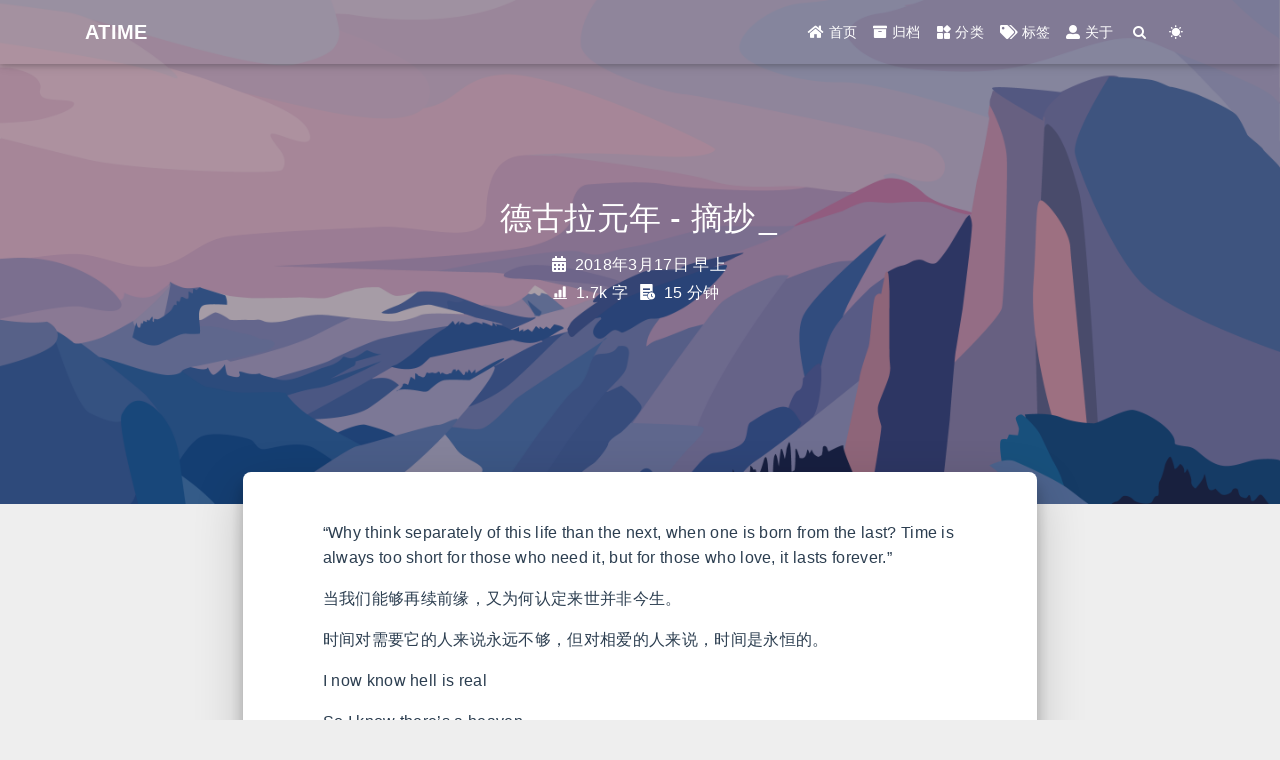

--- FILE ---
content_type: text/html; charset=utf-8
request_url: https://atime.cc/2018/03/17/%E5%BE%B7%E5%8F%A4%E6%8B%89%E5%85%83%E5%B9%B4-%E6%91%98%E6%8A%84/
body_size: 7281
content:


<!DOCTYPE html>
<html lang="zh-CN" data-default-color-scheme=auto>



<head>
  <meta charset="UTF-8">
  <link rel="apple-touch-icon" sizes="76x76" href="/img/fluid.png">
  <link rel="icon" href="/img/fluid.png">
  <meta name="viewport" content="width=device-width, initial-scale=1.0, maximum-scale=5.0, shrink-to-fit=no">
  <meta http-equiv="x-ua-compatible" content="ie=edge">
  
  <meta name="theme-color" content="#2f4154">
  <meta name="author" content="ATIME">
  <meta name="keywords" content="">
  
    <meta name="description" content="“Why think separately of this life than the next, when one is born from the last? Time is always too short for those who need it, but for those who love, it lasts forever.” 当我们能够再续前缘，又为何认定来世并非今生。 时间对需">
  
  
  
  <title>德古拉元年 - 摘抄 - ATIME，专注创造奇迹</title>

  <link  rel="stylesheet" href="https://lib.baomitu.com/twitter-bootstrap/4.6.1/css/bootstrap.min.css" />



  <link  rel="stylesheet" href="https://lib.baomitu.com/github-markdown-css/4.0.0/github-markdown.min.css" />

  <link  rel="stylesheet" href="https://lib.baomitu.com/hint.css/2.7.0/hint.min.css" />

  <link  rel="stylesheet" href="https://lib.baomitu.com/fancybox/3.5.7/jquery.fancybox.min.css" />



<!-- 主题依赖的图标库，不要自行修改 -->
<!-- Do not modify the link that theme dependent icons -->

<link rel="stylesheet" href="//at.alicdn.com/t/font_1749284_hj8rtnfg7um.css">



<link rel="stylesheet" href="//at.alicdn.com/t/font_1736178_lbnruvf0jn.css">


<link  rel="stylesheet" href="/css/main.css" />


  <link id="highlight-css" rel="stylesheet" href="/css/highlight.css" />
  
    <link id="highlight-css-dark" rel="stylesheet" href="/css/highlight-dark.css" />
  




  <script id="fluid-configs">
    var Fluid = window.Fluid || {};
    Fluid.ctx = Object.assign({}, Fluid.ctx)
    var CONFIG = {"hostname":"atime.cc","root":"/","version":"1.9.5","typing":{"enable":true,"typeSpeed":75,"cursorChar":"_","loop":false,"scope":[]},"anchorjs":{"enable":true,"element":"h1,h2,h3,h4,h5,h6","placement":"left","visible":"hover","icon":""},"progressbar":{"enable":true,"height_px":3,"color":"#29d","options":{"showSpinner":false,"trickleSpeed":100}},"code_language":{"enable":true,"default":"TEXT"},"copy_btn":true,"image_caption":{"enable":true},"image_zoom":{"enable":true,"img_url_replace":["",""]},"toc":{"enable":true,"placement":"right","headingSelector":"h1,h2,h3,h4,h5,h6","collapseDepth":0},"lazyload":{"enable":false,"loading_img":"/img/loading.gif","onlypost":false,"offset_factor":10},"web_analytics":{"enable":false,"follow_dnt":true,"baidu":null,"google":{"measurement_id":null},"tencent":{"sid":null,"cid":null},"woyaola":null,"cnzz":null,"leancloud":{"app_id":null,"app_key":null,"server_url":null,"path":"window.location.pathname","ignore_local":false}},"search_path":"/local-search.xml","include_content_in_search":true};

    if (CONFIG.web_analytics.follow_dnt) {
      var dntVal = navigator.doNotTrack || window.doNotTrack || navigator.msDoNotTrack;
      Fluid.ctx.dnt = dntVal && (dntVal.startsWith('1') || dntVal.startsWith('yes') || dntVal.startsWith('on'));
    }
  </script>
  <script  src="/js/utils.js" ></script>
  <script  src="/js/color-schema.js" ></script>
  


  
<meta name="generator" content="Hexo 6.3.0"></head>


<body>
  

  <header>
    

<div class="header-inner" style="height: 70vh;">
  <nav id="navbar" class="navbar fixed-top  navbar-expand-lg navbar-dark scrolling-navbar">
  <div class="container">
    <a class="navbar-brand" href="/">
      <strong>ATIME</strong>
    </a>

    <button id="navbar-toggler-btn" class="navbar-toggler" type="button" data-toggle="collapse"
            data-target="#navbarSupportedContent"
            aria-controls="navbarSupportedContent" aria-expanded="false" aria-label="Toggle navigation">
      <div class="animated-icon"><span></span><span></span><span></span></div>
    </button>

    <!-- Collapsible content -->
    <div class="collapse navbar-collapse" id="navbarSupportedContent">
      <ul class="navbar-nav ml-auto text-center">
        
          
          
          
          
            <li class="nav-item">
              <a class="nav-link" href="/" target="_self">
                <i class="iconfont icon-home-fill"></i>
                <span>首页</span>
              </a>
            </li>
          
        
          
          
          
          
            <li class="nav-item">
              <a class="nav-link" href="/archives/" target="_self">
                <i class="iconfont icon-archive-fill"></i>
                <span>归档</span>
              </a>
            </li>
          
        
          
          
          
          
            <li class="nav-item">
              <a class="nav-link" href="/categories/" target="_self">
                <i class="iconfont icon-category-fill"></i>
                <span>分类</span>
              </a>
            </li>
          
        
          
          
          
          
            <li class="nav-item">
              <a class="nav-link" href="/tags/" target="_self">
                <i class="iconfont icon-tags-fill"></i>
                <span>标签</span>
              </a>
            </li>
          
        
          
          
          
          
            <li class="nav-item">
              <a class="nav-link" href="/about/" target="_self">
                <i class="iconfont icon-user-fill"></i>
                <span>关于</span>
              </a>
            </li>
          
        
        
          <li class="nav-item" id="search-btn">
            <a class="nav-link" target="_self" href="javascript:;" data-toggle="modal" data-target="#modalSearch" aria-label="Search">
              <i class="iconfont icon-search"></i>
            </a>
          </li>
          
        
        
          <li class="nav-item" id="color-toggle-btn">
            <a class="nav-link" target="_self" href="javascript:;" aria-label="Color Toggle">
              <i class="iconfont icon-dark" id="color-toggle-icon"></i>
            </a>
          </li>
        
      </ul>
    </div>
  </div>
</nav>

  

<div id="banner" class="banner" parallax=true
     style="background: url('/img/default.png') no-repeat center center; background-size: cover;">
  <div class="full-bg-img">
    <div class="mask flex-center" style="background-color: rgba(0, 0, 0, 0.3)">
      <div class="banner-text text-center fade-in-up">
        <div class="h2">
          
            <span id="subtitle" data-typed-text="德古拉元年 - 摘抄"></span>
          
        </div>

        
          
  <div class="mt-3">
    
    
      <span class="post-meta">
        <i class="iconfont icon-date-fill" aria-hidden="true"></i>
        <time datetime="2018-03-17 08:00" pubdate>
          2018年3月17日 早上
        </time>
      </span>
    
  </div>

  <div class="mt-1">
    
      <span class="post-meta mr-2">
        <i class="iconfont icon-chart"></i>
        
          1.7k 字
        
      </span>
    

    
      <span class="post-meta mr-2">
        <i class="iconfont icon-clock-fill"></i>
        
        
        
          15 分钟
        
      </span>
    

    
    
  </div>


        
      </div>

      
    </div>
  </div>
</div>

</div>

  </header>

  <main>
    
      

<div class="container-fluid nopadding-x">
  <div class="row nomargin-x">
    <div class="side-col d-none d-lg-block col-lg-2">
      

    </div>

    <div class="col-lg-8 nopadding-x-md">
      <div class="container nopadding-x-md" id="board-ctn">
        <div id="board">
          <article class="post-content mx-auto">
            <h1 id="seo-header">德古拉元年 - 摘抄</h1>
            
            
              <div class="markdown-body">
                
                <p>“Why think separately of this life than the next, when one is born from the last? Time is always too short for those who need it, but for those who love, it lasts forever.”</p>
<p>当我们能够再续前缘，又为何认定来世并非今生。</p>
<p>时间对需要它的人来说永远不够，但对相爱的人来说，时间是永恒的。</p>
<p>I now know hell is real</p>
<p>So I know there’s a heaven</p>
<p>Neither this world nor the next shall keep us apart</p>
<p>I will honor your sacrifice and I vow that our son shall be safe.</p>
<p>我现在知道地狱是真实的</p>
<p>所以我知道有天堂</p>
<p>这个世界和另一个世界都不能使我们分开。</p>
<p>我将尊重你的牺牲，我发誓我们的儿子将是安全的。</p>
<p>The Turks never conquered The capitals of Europe.</p>
<p>土耳其人也未完成称霸欧洲大业</p>
<p>His sacrifice taught me,that even after the darkest night the sun will rise again.</p>
<p>他的牺牲让我明白即使在最黑暗的夜晚后太阳依旧会升起.</p>
<p>For if the heart is strong enough,the soul is reborn.</p>
<p>因为如果心性够坚强 灵魂也能重生</p>
<p>I think separately of this life than the next, when one is born from the last. When one is born of the last.</p>
<p>既然人生于前生，为何还要将此生与来生分开。</p>
<p>It speaks to your yearning, of one soul pleading for another.</p>
<p>它说出了你的渴望 一个灵魂寻找着另一半。</p>
<hr>
<p>Look at love how it tangles with the one fallen in love</p>
<p>看爱如何纠缠堕入情网的人</p>
<p>Look at spirit how it fuses with earth giving it new life</p>
<p>看精神如何融合尘世并赋予它生命</p>
<p>Why are you so busy with this or that or good or bad</p>
<p>pay attention to how things blend</p>
<p>为什么你要汲汲营营于这个或那个或好或坏</p>
<p>注意事物是如何融合的</p>
<p>Why talk about all the known and the unknown</p>
<p>see how unknown merges into the known</p>
<p>为什么要谈所有已知和未知的东西</p>
<p>看未知如何融入已知。</p>
<p>Why think separately of this life and the next when one is born from the last</p>
<p>当一个人诞生于最后一生，为什么还要分别去思考此生与来生？</p>
<p>Look at your heart and tongue</p>
<p>one feels but deaf and numb</p>
<p>the other speaks in words and signs</p>
<p>看你的心和舌头</p>
<p>一个人只感觉到既聋又蠢</p>
<p>另一个人用文字和符号来诉说</p>
<p>Look at water and fire</p>
<p>earth and wind</p>
<p>enemies and friends all at once</p>
<p>同时一起看水与火</p>
<p>土与风</p>
<p>敌人与朋友</p>
<p>The wolf and the lamb</p>
<p>the lion and the deer</p>
<p>far away yet together</p>
<p>狼与羊</p>
<p>狮与鹿</p>
<p>远远分开却也在一起</p>
<p>Look at the unity of this</p>
<p>spring and winter</p>
<p>manifested in the equinox</p>
<p>看这结合</p>
<p>春天与冬天</p>
<p>出现在春分或秋分</p>
<p>You too must mingle my friends</p>
<p>since the earth and the sky</p>
<p>are mingled just for you and me</p>
<p>你也必须与我的朋友融合</p>
<p>因为地与天空</p>
<p>只为你与我而融合</p>
<p>Be like sugarcane</p>
<p>sweet yet silent</p>
<p>don’t get mixed up with bitter words</p>
<p>要像甘蔗</p>
<p>甜蜜却无声</p>
<p>别和痛苦的文字搅和</p>
<p>My beloved grows right out of my own heart</p>
<p>how much more union can there be</p>
<p>我的至爱正在我自己的心中长大</p>
<p>怎能有其它更多的结合</p>
<p><img src="/images/%E5%BE%B7%E5%8F%A4%E6%8B%89%E5%85%83%E5%B9%B4.png"></p>

                
              </div>
            
            <hr/>
            <div>
              <div class="post-metas my-3">
  
    <div class="post-meta mr-3 d-flex align-items-center">
      <i class="iconfont icon-category"></i>
      

<span class="category-chains">
  
  
    
      <span class="category-chain">
        
  <a href="/categories/essayist/" class="category-chain-item">essayist</a>
  
  

      </span>
    
  
</span>

    </div>
  
  
</div>


              
  

  <div class="license-box my-3">
    <div class="license-title">
      <div>德古拉元年 - 摘抄</div>
      <div>http://atime.cc/2018/03/17/德古拉元年-摘抄/</div>
    </div>
    <div class="license-meta">
      
        <div class="license-meta-item">
          <div>作者</div>
          <div>ATIME</div>
        </div>
      
      
        <div class="license-meta-item license-meta-date">
          <div>发布于</div>
          <div>2018年3月17日</div>
        </div>
      
      
      
        <div class="license-meta-item">
          <div>许可协议</div>
          <div>
            
              
              
                <a class="print-no-link" target="_blank" href="https://creativecommons.org/licenses/by/4.0/">
                  <span class="hint--top hint--rounded" aria-label="BY - 署名">
                    <i class="iconfont icon-by"></i>
                  </span>
                </a>
              
            
          </div>
        </div>
      
    </div>
    <div class="license-icon iconfont"></div>
  </div>



              
                <div class="post-prevnext my-3">
                  <article class="post-prev col-6">
                    
                    
                      <a href="/2018/04/07/illenium-needed-you/" title="Illenium - Needed You">
                        <i class="iconfont icon-arrowleft"></i>
                        <span class="hidden-mobile">Illenium - Needed You</span>
                        <span class="visible-mobile">上一篇</span>
                      </a>
                    
                  </article>
                  <article class="post-next col-6">
                    
                    
                      <a href="/2018/02/15/%E7%A8%8B%E5%BA%8F%E5%91%98%E6%8A%80%E6%9C%AF%E7%BB%83%E7%BA%A7%E6%94%BB%E7%95%A5%E8%BD%AC%E8%BD%BD/" title="程序员技术练级攻略(转载)">
                        <span class="hidden-mobile">程序员技术练级攻略(转载)</span>
                        <span class="visible-mobile">下一篇</span>
                        <i class="iconfont icon-arrowright"></i>
                      </a>
                    
                  </article>
                </div>
              
            </div>

            
          </article>
        </div>
      </div>
    </div>

    <div class="side-col d-none d-lg-block col-lg-2">
      
  <aside class="sidebar" style="margin-left: -1rem">
    <div id="toc">
  <p class="toc-header">
    <i class="iconfont icon-list"></i>
    <span>目录</span>
  </p>
  <div class="toc-body" id="toc-body"></div>
</div>



  </aside>


    </div>
  </div>
</div>





  



  



  



  



  







    

    
      <a id="scroll-top-button" aria-label="TOP" href="#" role="button">
        <i class="iconfont icon-arrowup" aria-hidden="true"></i>
      </a>
    

    
      <div class="modal fade" id="modalSearch" tabindex="-1" role="dialog" aria-labelledby="ModalLabel"
     aria-hidden="true">
  <div class="modal-dialog modal-dialog-scrollable modal-lg" role="document">
    <div class="modal-content">
      <div class="modal-header text-center">
        <h4 class="modal-title w-100 font-weight-bold">搜索</h4>
        <button type="button" id="local-search-close" class="close" data-dismiss="modal" aria-label="Close">
          <span aria-hidden="true">&times;</span>
        </button>
      </div>
      <div class="modal-body mx-3">
        <div class="md-form mb-5">
          <input type="text" id="local-search-input" class="form-control validate">
          <label data-error="x" data-success="v" for="local-search-input">关键词</label>
        </div>
        <div class="list-group" id="local-search-result"></div>
      </div>
    </div>
  </div>
</div>

    

    
  </main>

  <footer>
    <div class="footer-inner">
  
    <div class="footer-content">
       <a href="https://hexo.io" target="_blank" rel="nofollow noopener"><span>Hexo</span></a> <i class="iconfont icon-love"></i> <a href="https://github.com/fluid-dev/hexo-theme-fluid" target="_blank" rel="nofollow noopener"><span>Fluid</span></a> <div id = "year_info">Copyright 2014-2077<a target="_blank" rel="noopener" href="http://www.atime.cc">@ATIME</a>. All Rights Reserved.<br></div> <script type="text/javascript"> function displayYear() { var currentDate = new Date(); var year = currentDate.getFullYear(); document.getElementById("year_info").innerHTML = "Copyright 2014-" + year + "<a href=\"http://www.atime.cc\">@ATIME</a>. All Rights Reserved.";  } window.onload = displayYear; </script> 
    </div>
  
  
  
  
</div>

  </footer>

  <!-- Scripts -->
  
  <script  src="https://lib.baomitu.com/nprogress/0.2.0/nprogress.min.js" ></script>
  <link  rel="stylesheet" href="https://lib.baomitu.com/nprogress/0.2.0/nprogress.min.css" />

  <script>
    NProgress.configure({"showSpinner":false,"trickleSpeed":100})
    NProgress.start()
    window.addEventListener('load', function() {
      NProgress.done();
    })
  </script>


<script  src="https://lib.baomitu.com/jquery/3.6.4/jquery.min.js" ></script>
<script  src="https://lib.baomitu.com/twitter-bootstrap/4.6.1/js/bootstrap.min.js" ></script>
<script  src="/js/events.js" ></script>
<script  src="/js/plugins.js" ></script>


  <script  src="https://lib.baomitu.com/typed.js/2.0.12/typed.min.js" ></script>
  <script>
    (function (window, document) {
      var typing = Fluid.plugins.typing;
      var subtitle = document.getElementById('subtitle');
      if (!subtitle || !typing) {
        return;
      }
      var text = subtitle.getAttribute('data-typed-text');
      
        typing(text);
      
    })(window, document);
  </script>







  
<script>
  Fluid.utils.createScript('https://lib.baomitu.com/tocbot/4.20.1/tocbot.min.js', function() {
    var toc = jQuery('#toc');
    if (toc.length === 0 || !window.tocbot) { return; }
    var boardCtn = jQuery('#board-ctn');
    var boardTop = boardCtn.offset().top;

    window.tocbot.init(Object.assign({
      tocSelector     : '#toc-body',
      contentSelector : '.markdown-body',
      linkClass       : 'tocbot-link',
      activeLinkClass : 'tocbot-active-link',
      listClass       : 'tocbot-list',
      isCollapsedClass: 'tocbot-is-collapsed',
      collapsibleClass: 'tocbot-is-collapsible',
      scrollSmooth    : true,
      includeTitleTags: true,
      headingsOffset  : -boardTop,
    }, CONFIG.toc));
    if (toc.find('.toc-list-item').length > 0) {
      toc.css('visibility', 'visible');
    }

    Fluid.events.registerRefreshCallback(function() {
      if ('tocbot' in window) {
        tocbot.refresh();
        var toc = jQuery('#toc');
        if (toc.length === 0 || !tocbot) {
          return;
        }
        if (toc.find('.toc-list-item').length > 0) {
          toc.css('visibility', 'visible');
        }
      }
    });
  });
</script>


  <script src=https://lib.baomitu.com/clipboard.js/2.0.11/clipboard.min.js></script>

  <script>Fluid.plugins.codeWidget();</script>


  
<script>
  Fluid.utils.createScript('https://lib.baomitu.com/anchor-js/4.3.1/anchor.min.js', function() {
    window.anchors.options = {
      placement: CONFIG.anchorjs.placement,
      visible  : CONFIG.anchorjs.visible
    };
    if (CONFIG.anchorjs.icon) {
      window.anchors.options.icon = CONFIG.anchorjs.icon;
    }
    var el = (CONFIG.anchorjs.element || 'h1,h2,h3,h4,h5,h6').split(',');
    var res = [];
    for (var item of el) {
      res.push('.markdown-body > ' + item.trim());
    }
    if (CONFIG.anchorjs.placement === 'left') {
      window.anchors.options.class = 'anchorjs-link-left';
    }
    window.anchors.add(res.join(', '));

    Fluid.events.registerRefreshCallback(function() {
      if ('anchors' in window) {
        anchors.removeAll();
        var el = (CONFIG.anchorjs.element || 'h1,h2,h3,h4,h5,h6').split(',');
        var res = [];
        for (var item of el) {
          res.push('.markdown-body > ' + item.trim());
        }
        if (CONFIG.anchorjs.placement === 'left') {
          anchors.options.class = 'anchorjs-link-left';
        }
        anchors.add(res.join(', '));
      }
    });
  });
</script>


  
<script>
  Fluid.utils.createScript('https://lib.baomitu.com/fancybox/3.5.7/jquery.fancybox.min.js', function() {
    Fluid.plugins.fancyBox();
  });
</script>


  <script>Fluid.plugins.imageCaption();</script>

  <script  src="/js/local-search.js" ></script>





<!-- 主题的启动项，将它保持在最底部 -->
<!-- the boot of the theme, keep it at the bottom -->
<script  src="/js/boot.js" ></script>


  

  <noscript>
    <div class="noscript-warning">博客在允许 JavaScript 运行的环境下浏览效果更佳</div>
  </noscript>
<script defer src="https://static.cloudflareinsights.com/beacon.min.js/vcd15cbe7772f49c399c6a5babf22c1241717689176015" integrity="sha512-ZpsOmlRQV6y907TI0dKBHq9Md29nnaEIPlkf84rnaERnq6zvWvPUqr2ft8M1aS28oN72PdrCzSjY4U6VaAw1EQ==" data-cf-beacon='{"version":"2024.11.0","token":"d111d7a53c5d4c7aa80ab90f7723eca4","r":1,"server_timing":{"name":{"cfCacheStatus":true,"cfEdge":true,"cfExtPri":true,"cfL4":true,"cfOrigin":true,"cfSpeedBrain":true},"location_startswith":null}}' crossorigin="anonymous"></script>
</body>
</html>


--- FILE ---
content_type: text/css; charset=utf-8
request_url: https://atime.cc/css/main.css
body_size: 7740
content:
.anchorjs-link {
  text-decoration: none !important;
  transition: opacity 0.2s ease-in-out;
}
.markdown-body h1:hover > .anchorjs-link,
h2:hover > .anchorjs-link,
h3:hover > .anchorjs-link,
h4:hover > .anchorjs-link,
h5:hover > .anchorjs-link,
h6:hover > .anchorjs-link {
  opacity: 1;
}
.banner {
  height: 100%;
  position: relative;
  overflow: hidden;
  cursor: default;
}
.banner .mask {
  position: absolute;
  width: 100%;
  height: 100%;
  background-color: rgba(0,0,0,0.3);
}
.banner[parallax="true"] {
  will-change: transform;
  -webkit-transform-style: preserve-3d;
  -webkit-backface-visibility: hidden;
  transition: transform 0.05s ease-out;
}
@media (max-width: 100vh) {
  .header-inner {
    max-height: 100vw;
  }
  #board {
    margin-top: -1rem !important;
  }
}
@media (max-width: 79.99vh) {
  .scroll-down-bar {
    display: none;
  }
}
#board {
  position: relative;
  margin-top: -2rem;
  padding: 3rem 0;
  background-color: var(--board-bg-color);
  transition: background-color 0.2s ease-in-out;
  border-radius: 0.5rem;
  z-index: 3;
  -webkit-box-shadow: 0 12px 15px 0 rgba(0,0,0,0.24), 0 17px 50px 0 rgba(0,0,0,0.19);
  box-shadow: 0 12px 15px 0 rgba(0,0,0,0.24), 0 17px 50px 0 rgba(0,0,0,0.19);
}
.code-widget {
  display: inline-block;
  background-color: transparent;
  font-size: 0.75rem;
  line-height: 1;
  font-weight: bold;
  padding: 0.3rem 0.1rem 0.1rem 0.1rem;
  position: absolute;
  right: 0.45rem;
  top: 0.15rem;
  z-index: 1;
}
.code-widget-light {
  color: #999;
}
.code-widget-dark {
  color: #bababa;
}
.copy-btn {
  cursor: pointer;
  user-select: none;
  -webkit-appearance: none;
  outline: none;
}
.copy-btn > i {
  font-size: 0.75rem !important;
  font-weight: 400;
  margin-right: 0.15rem;
  opacity: 0;
  transition: opacity 0.2s ease-in-out;
}
.markdown-body pre:hover > .copy-btn > i {
  opacity: 0.9;
}
.markdown-body pre:hover > .copy-btn,
.markdown-body pre:not(:hover) > .copy-btn {
  outline: none;
}
.license-box {
  background-color: rgba(27,31,35,0.05);
  transition: background-color 0.2s ease-in-out;
  border-radius: 4px;
  font-size: 0.9rem;
  overflow: hidden;
  padding: 1.25rem;
  position: relative;
  z-index: 1;
}
.license-box .license-icon {
  position: absolute;
  top: 50%;
  left: 100%;
}
.license-box .license-icon::after {
  content: "\e8e4";
  font-size: 12.5rem;
  line-height: 1;
  opacity: 0.1;
  position: relative;
  left: -0.85em;
  bottom: 0.5em;
  z-index: -1;
}
.license-box .license-title {
  margin-bottom: 1rem;
}
.license-box .license-title div:nth-child(1) {
  line-height: 1.2;
  margin-bottom: 0.25rem;
}
.license-box .license-title div:nth-child(2) {
  color: var(--sec-text-color);
  font-size: 0.8rem;
}
.license-box .license-meta {
  align-items: center;
  display: flex;
  flex-wrap: wrap;
  justify-content: flex-start;
}
.license-box .license-meta .license-meta-item {
  align-items: center;
  justify-content: center;
  margin-right: 1.5rem;
}
.license-box .license-meta .license-meta-item div:nth-child(1) {
  color: var(--sec-text-color);
  font-size: 0.8rem;
  font-weight: normal;
}
.license-box .license-meta .license-meta-item i.iconfont {
  font-size: 1rem;
}
@media (max-width: 575px) and (min-width: 425px) {
  .license-box .license-meta .license-meta-item {
    display: flex;
    justify-content: flex-start;
    flex-wrap: wrap;
    font-size: 0.8rem;
    flex: 0 0 50%;
    max-width: 50%;
    margin-right: 0;
  }
  .license-box .license-meta .license-meta-item div:nth-child(1) {
    margin-right: 0.5rem;
  }
  .license-box .license-meta .license-meta-date {
    order: -1;
  }
}
@media (max-width: 424px) {
  .license-box::after {
    top: -65px;
  }
  .license-box .license-meta {
    flex-direction: column;
    align-items: flex-start;
  }
  .license-box .license-meta .license-meta-item {
    display: flex;
    flex-wrap: wrap;
    font-size: 0.8rem;
  }
  .license-box .license-meta .license-meta-item div:nth-child(1) {
    margin-right: 0.5rem;
  }
}
.footer-inner {
  padding: 3rem 0 1rem 0;
  text-align: center;
}
.footer-inner > div:not(:first-child) {
  margin: 0.25rem 0;
  font-size: 0.85rem;
}
.footer-inner .statistics {
  display: flex;
  flex-direction: row;
  justify-content: center;
}
.footer-inner .statistics > span {
  flex: 1;
  margin: 0 0.25rem;
}
.footer-inner .statistics > *:nth-last-child(2):first-child {
  text-align: right;
}
.footer-inner .statistics > *:nth-last-child(2):first-child ~ * {
  text-align: left;
}
.footer-inner .beian {
  display: flex;
  flex-direction: row;
  justify-content: center;
}
.footer-inner .beian > * {
  margin: 0 0.25rem;
}
.footer-inner .beian-police {
  position: relative;
  overflow: hidden;
  display: inline-flex;
  align-items: center;
  justify-content: left;
}
.footer-inner .beian-police img {
  margin-right: 3px;
  width: 1rem;
  height: 1rem;
  margin-bottom: 0.1rem;
}
@media (max-width: 424px) {
  .footer-inner .statistics {
    flex-direction: column;
  }
  .footer-inner .statistics > *:nth-last-child(2):first-child {
    text-align: center;
  }
  .footer-inner .statistics > *:nth-last-child(2):first-child ~ * {
    text-align: center;
  }
  .footer-inner .beian {
    flex-direction: column;
  }
  .footer-inner .beian .beian-police {
    justify-content: center;
  }
  .footer-inner .beian > *:nth-last-child(2):first-child {
    text-align: center;
  }
  .footer-inner .beian > *:nth-last-child(2):first-child ~ * {
    text-align: center;
  }
}
sup > a::before,
.footnote-text::before {
  display: block;
  content: "";
  margin-top: -5rem;
  height: 5rem;
  width: 1px;
  visibility: hidden;
}
sup > a::before,
.footnote-text::before {
  display: inline-block;
}
.footnote-item::before {
  display: block;
  content: "";
  margin-top: -5rem;
  height: 5rem;
  width: 1px;
  visibility: hidden;
}
.footnote-list ol {
  list-style-type: none;
  counter-reset: sectioncounter;
  padding-left: 0.5rem;
  font-size: 0.95rem;
}
.footnote-list ol li:before {
  font-family: "Helvetica Neue", monospace, "Monaco";
  content: "[" counter(sectioncounter) "]";
  counter-increment: sectioncounter;
}
.footnote-list ol li+li {
  margin-top: 0.5rem;
}
.footnote-text {
  padding-left: 0.5em;
}
.navbar {
  background-color: transparent;
  font-size: 0.875rem;
  box-shadow: 0 2px 5px 0 rgba(0,0,0,0.16), 0 2px 10px 0 rgba(0,0,0,0.12);
  -webkit-box-shadow: 0 2px 5px 0 rgba(0,0,0,0.16), 0 2px 10px 0 rgba(0,0,0,0.12);
}
.navbar .navbar-brand {
  color: var(--navbar-text-color);
}
.navbar .navbar-toggler .animated-icon span {
  background-color: var(--navbar-text-color);
}
.navbar .nav-item .nav-link {
  display: block;
  color: var(--navbar-text-color);
  transition: color 0.2s ease-in-out, background-color 0.2s ease-in-out;
}
.navbar .nav-item .nav-link:hover {
  color: var(--link-hover-color);
}
.navbar .nav-item .nav-link:focus {
  color: var(--navbar-text-color);
}
.navbar .nav-item .nav-link i {
  font-size: 0.875rem;
}
.navbar .nav-item .nav-link i:only-child {
  margin: 0 0.2rem;
}
.navbar .navbar-toggler {
  border-width: 0;
  outline: 0;
}
.navbar.scrolling-navbar {
  will-change: background, padding;
  -webkit-transition: background 0.5s ease-in-out, padding 0.5s ease-in-out;
  transition: background 0.5s ease-in-out, padding 0.5s ease-in-out;
}
@media (min-width: 600px) {
  .navbar.scrolling-navbar {
    padding-top: 12px;
    padding-bottom: 12px;
  }
  .navbar.scrolling-navbar .navbar-nav > li {
    -webkit-transition-duration: 1s;
    transition-duration: 1s;
  }
}
.navbar.scrolling-navbar.top-nav-collapse {
  padding-top: 5px;
  padding-bottom: 5px;
}
.navbar .dropdown-menu {
  font-size: 0.875rem;
  color: var(--navbar-text-color);
  background-color: rgba(0,0,0,0.3);
  border: none;
  min-width: 8rem;
  -webkit-transition: background 0.5s ease-in-out, padding 0.5s ease-in-out;
  transition: background 0.5s ease-in-out, padding 0.5s ease-in-out;
}
@media (max-width: 991.98px) {
  .navbar .dropdown-menu {
    text-align: center;
  }
}
.navbar .dropdown-item {
  color: var(--navbar-text-color);
}
.navbar .dropdown-item:hover,
.navbar .dropdown-item:focus {
  color: var(--link-hover-color);
  background-color: rgba(0,0,0,0.1);
}
@media (min-width: 992px) {
  .navbar .dropdown:hover > .dropdown-menu {
    display: block;
  }
  .navbar .dropdown > .dropdown-toggle:active {
    pointer-events: none;
  }
  .navbar .dropdown-menu {
    top: 95%;
  }
}
.navbar .animated-icon {
  width: 30px;
  height: 20px;
  position: relative;
  margin: 0;
  -webkit-transform: rotate(0deg);
  -moz-transform: rotate(0deg);
  -o-transform: rotate(0deg);
  transform: rotate(0deg);
  -webkit-transition: 0.5s ease-in-out;
  -moz-transition: 0.5s ease-in-out;
  -o-transition: 0.5s ease-in-out;
  transition: 0.5s ease-in-out;
  cursor: pointer;
}
.navbar .animated-icon span {
  display: block;
  position: absolute;
  height: 3px;
  width: 100%;
  border-radius: 9px;
  opacity: 1;
  left: 0;
  -webkit-transform: rotate(0deg);
  -moz-transform: rotate(0deg);
  -o-transform: rotate(0deg);
  transform: rotate(0deg);
  -webkit-transition: 0.25s ease-in-out;
  -moz-transition: 0.25s ease-in-out;
  -o-transition: 0.25s ease-in-out;
  transition: 0.25s ease-in-out;
  background: #fff;
}
.navbar .animated-icon span:nth-child(1) {
  top: 0;
}
.navbar .animated-icon span:nth-child(2) {
  top: 10px;
}
.navbar .animated-icon span:nth-child(3) {
  top: 20px;
}
.navbar .animated-icon.open span:nth-child(1) {
  top: 11px;
  -webkit-transform: rotate(135deg);
  -moz-transform: rotate(135deg);
  -o-transform: rotate(135deg);
  transform: rotate(135deg);
}
.navbar .animated-icon.open span:nth-child(2) {
  opacity: 0;
  left: -60px;
}
.navbar .animated-icon.open span:nth-child(3) {
  top: 11px;
  -webkit-transform: rotate(-135deg);
  -moz-transform: rotate(-135deg);
  -o-transform: rotate(-135deg);
  transform: rotate(-135deg);
}
.navbar .dropdown-collapse,
.top-nav-collapse,
.navbar-col-show {
  background-color: var(--navbar-bg-color);
}
@media (max-width: 767px) {
  .navbar {
    font-size: 1rem;
    line-height: 2.5rem;
  }
}
.banner-text {
  color: var(--subtitle-color);
  max-width: calc(960px - 6rem);
  width: 80%;
  overflow-wrap: break-word;
}
.banner-text .typed-cursor {
  margin: 0 0.2rem;
}
@media (max-width: 767px) {
  #subtitle,
  .typed-cursor {
    font-size: 1.5rem;
  }
}
@media (max-width: 575px) {
  .banner-text {
    font-size: 0.9rem;
  }
  #subtitle,
  .typed-cursor {
    font-size: 1.35rem;
  }
}
.modal-dialog .modal-content {
  background-color: var(--board-bg-color);
  border: 0;
  border-radius: 0.125rem;
  -webkit-box-shadow: 0 5px 11px 0 rgba(0,0,0,0.18), 0 4px 15px 0 rgba(0,0,0,0.15);
  box-shadow: 0 5px 11px 0 rgba(0,0,0,0.18), 0 4px 15px 0 rgba(0,0,0,0.15);
}
.modal-dialog .modal-content .modal-header {
  border-bottom-color: var(--line-color);
  transition: border-bottom-color 0.2s ease-in-out;
}
.close {
  color: var(--text-color);
}
.close:hover {
  color: var(--link-hover-color);
}
.close:focus {
  outline: 0;
}
.modal-dialog .modal-content .modal-header {
  border-top-left-radius: 0.125rem;
  border-top-right-radius: 0.125rem;
  border-bottom: 1px solid #dee2e6;
}
.md-form {
  position: relative;
  margin-top: 1.5rem;
  margin-bottom: 1.5rem;
}
.md-form input[type] {
  -webkit-box-sizing: content-box;
  box-sizing: content-box;
  background-color: transparent;
  border: none;
  border-bottom: 1px solid #ced4da;
  border-radius: 0;
  outline: none;
  -webkit-box-shadow: none;
  box-shadow: none;
  transition: border-color 0.15s ease-in-out, box-shadow 0.15s ease-in-out, -webkit-box-shadow 0.15s ease-in-out;
}
.md-form input[type]:focus:not([readonly]) {
  border-bottom: 1px solid #4285f4;
  -webkit-box-shadow: 0 1px 0 0 #4285f4;
  box-shadow: 0 1px 0 0 #4285f4;
}
.md-form input[type]:focus:not([readonly]) + label {
  color: #4285f4;
}
.md-form input[type].valid,
.md-form input[type]:focus.valid {
  border-bottom: 1px solid #00c851;
  -webkit-box-shadow: 0 1px 0 0 #00c851;
  box-shadow: 0 1px 0 0 #00c851;
}
.md-form input[type].valid + label,
.md-form input[type]:focus.valid + label {
  color: #00c851;
}
.md-form input[type].invalid,
.md-form input[type]:focus.invalid {
  border-bottom: 1px solid #f44336;
  -webkit-box-shadow: 0 1px 0 0 #f44336;
  box-shadow: 0 1px 0 0 #f44336;
}
.md-form input[type].invalid + label,
.md-form input[type]:focus.invalid + label {
  color: #f44336;
}
.md-form input[type].validate {
  margin-bottom: 2.5rem;
}
.md-form input[type].form-control {
  height: auto;
  padding: 0.6rem 0 0.4rem 0;
  margin: 0 0 0.5rem 0;
  color: var(--text-color);
  background-color: transparent;
  border-radius: 0;
}
.md-form label {
  font-size: 0.8rem;
  position: absolute;
  top: -1rem;
  left: 0;
  color: #757575;
  cursor: text;
  transition: color 0.2s ease-out;
}
.modal-open[style] {
  padding-right: 0 !important;
  overflow: auto;
}
.modal-open[style] #navbar[style] {
  padding-right: 1rem !important;
}
#nprogress .bar {
  height: 3px !important;
  background-color: #29d !important;
}
#nprogress .peg {
  box-shadow: 0 0 14px #29d, 0 0 8px #29d !important;
}
@media (max-width: 575px) {
  #nprogress .bar {
    display: none;
  }
}
.noscript-warning {
  background-color: #f55;
  color: #fff;
  font-family: sans-serif;
  font-size: 1rem;
  font-weight: bold;
  position: fixed;
  left: 0;
  bottom: 0;
  text-align: center;
  width: 100%;
  z-index: 99;
}
.pagination {
  margin-top: 3rem;
  justify-content: center;
}
.pagination .space {
  align-self: flex-end;
}
.pagination .page-number,
.pagination .current,
.pagination .extend {
  outline: 0;
  border: 0;
  background-color: transparent;
  font-size: 0.9rem;
  padding: 0.5rem 0.75rem;
  line-height: 1.25;
  border-radius: 0.125rem;
}
.pagination .page-number {
  margin: 0 0.05rem;
}
.pagination .page-number:hover,
.pagination .current {
  transition: background-color 0.2s ease-in-out;
  background-color: var(--link-hover-bg-color);
}
.qr-trigger {
  cursor: pointer;
  position: relative;
}
.qr-trigger:hover .qr-img {
  display: block;
  transition: all 0.3s;
}
.qr-img {
  max-width: 12rem;
  position: absolute;
  right: -5.25rem;
  z-index: 99;
  display: none;
  border-radius: 0.2rem;
  background-color: transparent;
  box-shadow: 0 0 20px -5px rgba(158,158,158,0.2);
}
.scroll-down-bar {
  position: absolute;
  width: 100%;
  height: 6rem;
  text-align: center;
  cursor: pointer;
  bottom: 0;
}
.scroll-down-bar i.iconfont {
  font-size: 2rem;
  font-weight: bold;
  display: inline-block;
  position: relative;
  padding-top: 2rem;
  color: var(--subtitle-color);
  transform: translateZ(0);
  animation: scroll-down 1.5s infinite;
}
#scroll-top-button {
  position: fixed;
  z-index: 99;
  background: var(--board-bg-color);
  transition: background-color 0.2s ease-in-out, bottom 0.3s ease;
  border-radius: 4px;
  min-width: 40px;
  min-height: 40px;
  bottom: -60px;
  outline: none;
  display: flex;
  display: -webkit-flex;
  align-items: center;
  box-shadow: 0 2px 5px 0 rgba(0,0,0,0.16), 0 2px 10px 0 rgba(0,0,0,0.12);
}
#scroll-top-button i {
  font-size: 32px;
  margin: auto;
  color: var(--sec-text-color);
}
#scroll-top-button:hover i,
#scroll-top-button:active i {
  animation-name: scroll-top;
  animation-duration: 1s;
  animation-delay: 0.1s;
  animation-timing-function: ease-in-out;
  animation-iteration-count: infinite;
  animation-fill-mode: forwards;
  animation-direction: alternate;
}
#local-search-result .search-list-title {
  border-left: 3px solid #0d47a1;
}
#local-search-result .search-list-content {
  padding: 0 1.25rem;
}
#local-search-result .search-word {
  color: #ff4500;
}
#toc {
  visibility: hidden;
}
.toc-header {
  margin-bottom: 0.5rem;
  font-weight: bold;
  line-height: 1.2;
}
.toc-header,
.toc-header > i {
  font-size: 1.25rem;
}
.toc-body {
  max-height: 75vh;
  overflow-y: auto;
  overflow: -moz-scrollbars-none;
  -ms-overflow-style: none;
}
.toc-body ol {
  list-style: none;
  padding-inline-start: 1rem;
}
.toc-body::-webkit-scrollbar {
  display: none;
}
.tocbot-list {
  position: relative;
}
.tocbot-list ol {
  list-style: none;
  padding-left: 1rem;
}
.tocbot-list a {
  font-size: 0.95rem;
}
.tocbot-link {
  color: var(--text-color);
}
.tocbot-active-link {
  font-weight: bold;
  color: var(--link-hover-color);
}
.tocbot-is-collapsed {
  max-height: 0;
}
.tocbot-is-collapsible {
  overflow: hidden;
  transition: all 0.3s ease-in-out;
}
.toc-list-item {
  white-space: nowrap;
  overflow: hidden;
  text-overflow: ellipsis;
}
.toc-list-item.is-active-li::before {
  height: 1rem;
  margin: 0.25rem 0;
  visibility: visible;
}
.toc-list-item::before {
  width: 0.15rem;
  height: 0.2rem;
  position: absolute;
  left: 0.25rem;
  content: "";
  border-radius: 2px;
  margin: 0.65rem 0;
  background: var(--link-hover-color);
  visibility: hidden;
  transition: height 0.1s ease-in-out, margin 0.1s ease-in-out, visibility 0.1s ease-in-out;
}
.sidebar {
  position: -webkit-sticky;
  position: sticky;
  top: 2rem;
  padding: 3rem 0;
}
html {
  font-size: 16px;
  letter-spacing: 0.02em;
}
html,
body {
  height: 100%;
  font-family: var(--font-family-sans-serif);
  overflow-wrap: break-word;
}
body {
  transition: color 0.2s ease-in-out, background-color 0.2s ease-in-out;
  background-color: var(--body-bg-color);
  color: var(--text-color);
  -webkit-font-smoothing: antialiased;
  -moz-osx-font-smoothing: grayscale;
}
body a {
  color: var(--text-color);
  text-decoration: none;
  cursor: pointer;
  transition: color 0.2s ease-in-out, background-color 0.2s ease-in-out;
}
body a:hover {
  color: var(--link-hover-color);
  text-decoration: none;
  transition: color 0.2s ease-in-out, background-color 0.2s ease-in-out;
}
code {
  color: inherit;
}
table {
  font-size: inherit;
  color: var(--post-text-color);
}
img[lazyload] {
  object-fit: cover;
}
*[align="left"] {
  text-align: left;
}
*[align="center"] {
  text-align: center;
}
*[align="right"] {
  text-align: right;
}
::-webkit-scrollbar {
  width: 6px;
  height: 6px;
}
::-webkit-scrollbar-thumb {
  background-color: var(--scrollbar-color);
  border-radius: 6px;
}
::-webkit-scrollbar-thumb:hover {
  background-color: var(--scrollbar-hover-color);
}
::-webkit-scrollbar-corner {
  background-color: transparent;
}
label {
  margin-bottom: 0;
}
i.iconfont {
  font-size: 1em;
  line-height: 1;
}
:root {
  --color-mode: "light";
  --body-bg-color: #eee;
  --board-bg-color: #fff;
  --text-color: #3c4858;
  --sec-text-color: #718096;
  --post-text-color: #2c3e50;
  --post-heading-color: #1a202c;
  --post-link-color: #0366d6;
  --link-hover-color: #30a9de;
  --link-hover-bg-color: #f8f9fa;
  --line-color: #eaecef;
  --navbar-bg-color: #2f4154;
  --navbar-text-color: #fff;
  --subtitle-color: #fff;
  --scrollbar-color: #c4c6c9;
  --scrollbar-hover-color: #a6a6a6;
  --button-bg-color: transparent;
  --button-hover-bg-color: #f2f3f5;
  --highlight-bg-color: #f6f8fa;
  --inlinecode-bg-color: rgba(175,184,193,0.2);
}
@media (prefers-color-scheme: dark) {
  :root {
    --color-mode: "dark";
  }
  :root:not([data-user-color-scheme]) {
    --body-bg-color: #181c27;
    --board-bg-color: #252d38;
    --text-color: #c4c6c9;
    --sec-text-color: #a7a9ad;
    --post-text-color: #c4c6c9;
    --post-heading-color: #c4c6c9;
    --post-link-color: #1589e9;
    --link-hover-color: #30a9de;
    --link-hover-bg-color: #364151;
    --line-color: #435266;
    --navbar-bg-color: #1f3144;
    --navbar-text-color: #d0d0d0;
    --subtitle-color: #d0d0d0;
    --scrollbar-color: #687582;
    --scrollbar-hover-color: #9da8b3;
    --button-bg-color: transparent;
    --button-hover-bg-color: #46647e;
    --highlight-bg-color: #303030;
    --inlinecode-bg-color: rgba(99,110,123,0.4);
  }
  :root:not([data-user-color-scheme]) img {
    -webkit-filter: brightness(0.9);
    filter: brightness(0.9);
    transition: filter 0.2s ease-in-out;
  }
  :root:not([data-user-color-scheme]) .license-box {
    background-color: rgba(62,75,94,0.35);
    transition: background-color 0.2s ease-in-out;
  }
  :root:not([data-user-color-scheme]) .gt-comment-admin .gt-comment-content {
    background-color: transparent;
    transition: background-color 0.2s ease-in-out;
  }
}
@media not print {
  [data-user-color-scheme="dark"] {
    --body-bg-color: #181c27;
    --board-bg-color: #252d38;
    --text-color: #c4c6c9;
    --sec-text-color: #a7a9ad;
    --post-text-color: #c4c6c9;
    --post-heading-color: #c4c6c9;
    --post-link-color: #1589e9;
    --link-hover-color: #30a9de;
    --link-hover-bg-color: #364151;
    --line-color: #435266;
    --navbar-bg-color: #1f3144;
    --navbar-text-color: #d0d0d0;
    --subtitle-color: #d0d0d0;
    --scrollbar-color: #687582;
    --scrollbar-hover-color: #9da8b3;
    --button-bg-color: transparent;
    --button-hover-bg-color: #46647e;
    --highlight-bg-color: #303030;
    --inlinecode-bg-color: rgba(99,110,123,0.4);
  }
  [data-user-color-scheme="dark"] img {
    -webkit-filter: brightness(0.9);
    filter: brightness(0.9);
    transition: filter 0.2s ease-in-out;
  }
  [data-user-color-scheme="dark"] .license-box {
    background-color: rgba(62,75,94,0.35);
    transition: background-color 0.2s ease-in-out;
  }
  [data-user-color-scheme="dark"] .gt-comment-admin .gt-comment-content {
    background-color: transparent;
    transition: background-color 0.2s ease-in-out;
  }
}
@media print {
  :root {
    --color-mode: "light";
  }
}
.fade-in-up {
  -webkit-animation-name: fade-in-up;
  animation-name: fade-in-up;
}
.hidden-mobile {
  display: block;
}
.visible-mobile {
  display: none;
}
@media (max-width: 575px) {
  .hidden-mobile {
    display: none;
  }
  .visible-mobile {
    display: block;
  }
}
.nomargin-x {
  margin-left: 0 !important;
  margin-right: 0 !important;
}
.nopadding-x {
  padding-left: 0 !important;
  padding-right: 0 !important;
}
@media (max-width: 767px) {
  .nopadding-x-md {
    padding-left: 0 !important;
    padding-right: 0 !important;
  }
}
.flex-center {
  display: -webkit-box;
  display: -ms-flexbox;
  display: flex;
  -webkit-box-align: center;
  -ms-flex-align: center;
  align-items: center;
  -webkit-box-pack: center;
  -ms-flex-pack: center;
  justify-content: center;
  height: 100%;
}
.hover-with-bg {
  display: inline-block;
  line-height: 1;
}
.hover-with-bg:hover {
  background-color: var(--link-hover-bg-color);
  transition-duration: 0.2s;
  transition-timing-function: ease-in-out;
  border-radius: 0.2rem;
}
@-moz-keyframes fade-in-up {
  from {
    opacity: 0;
    -webkit-transform: translate3d(0, 100%, 0);
    transform: translate3d(0, 100%, 0);
  }
  to {
    opacity: 1;
    -webkit-transform: translate3d(0, 0, 0);
    transform: translate3d(0, 0, 0);
  }
}
@-webkit-keyframes fade-in-up {
  from {
    opacity: 0;
    -webkit-transform: translate3d(0, 100%, 0);
    transform: translate3d(0, 100%, 0);
  }
  to {
    opacity: 1;
    -webkit-transform: translate3d(0, 0, 0);
    transform: translate3d(0, 0, 0);
  }
}
@-o-keyframes fade-in-up {
  from {
    opacity: 0;
    -webkit-transform: translate3d(0, 100%, 0);
    transform: translate3d(0, 100%, 0);
  }
  to {
    opacity: 1;
    -webkit-transform: translate3d(0, 0, 0);
    transform: translate3d(0, 0, 0);
  }
}
@keyframes fade-in-up {
  from {
    opacity: 0;
    -webkit-transform: translate3d(0, 100%, 0);
    transform: translate3d(0, 100%, 0);
  }
  to {
    opacity: 1;
    -webkit-transform: translate3d(0, 0, 0);
    transform: translate3d(0, 0, 0);
  }
}
@-moz-keyframes scroll-down {
  0% {
    opacity: 0.8;
    top: 0;
  }
  50% {
    opacity: 0.4;
    top: -1em;
  }
  100% {
    opacity: 0.8;
    top: 0;
  }
}
@-webkit-keyframes scroll-down {
  0% {
    opacity: 0.8;
    top: 0;
  }
  50% {
    opacity: 0.4;
    top: -1em;
  }
  100% {
    opacity: 0.8;
    top: 0;
  }
}
@-o-keyframes scroll-down {
  0% {
    opacity: 0.8;
    top: 0;
  }
  50% {
    opacity: 0.4;
    top: -1em;
  }
  100% {
    opacity: 0.8;
    top: 0;
  }
}
@keyframes scroll-down {
  0% {
    opacity: 0.8;
    top: 0;
  }
  50% {
    opacity: 0.4;
    top: -1em;
  }
  100% {
    opacity: 0.8;
    top: 0;
  }
}
@-moz-keyframes scroll-top {
  0% {
    -webkit-transform: translateY(0);
    transform: translateY(0);
  }
  50% {
    -webkit-transform: translateY(-0.35rem);
    transform: translateY(-0.35rem);
  }
  100% {
    -webkit-transform: translateY(0);
    transform: translateY(0);
  }
}
@-webkit-keyframes scroll-top {
  0% {
    -webkit-transform: translateY(0);
    transform: translateY(0);
  }
  50% {
    -webkit-transform: translateY(-0.35rem);
    transform: translateY(-0.35rem);
  }
  100% {
    -webkit-transform: translateY(0);
    transform: translateY(0);
  }
}
@-o-keyframes scroll-top {
  0% {
    -webkit-transform: translateY(0);
    transform: translateY(0);
  }
  50% {
    -webkit-transform: translateY(-0.35rem);
    transform: translateY(-0.35rem);
  }
  100% {
    -webkit-transform: translateY(0);
    transform: translateY(0);
  }
}
@keyframes scroll-top {
  0% {
    -webkit-transform: translateY(0);
    transform: translateY(0);
  }
  50% {
    -webkit-transform: translateY(-0.35rem);
    transform: translateY(-0.35rem);
  }
  100% {
    -webkit-transform: translateY(0);
    transform: translateY(0);
  }
}
@media print {
  header,
  footer,
  .side-col,
  #scroll-top-button,
  .post-prevnext,
  #comments {
    display: none !important;
  }
  .markdown-body a:not([href^='#']):not([href^='javascript:']):not(.print-no-link)::after {
    content: ' (' attr(href) ')';
    font-size: 0.8rem;
    color: var(--post-text-color);
    opacity: 0.8;
  }
  .markdown-body > h1,
  .markdown-body h2 {
    border-bottom-color: transparent !important;
  }
  .markdown-body > h1,
  .markdown-body h2,
  .markdown-body h3,
  .markdown-body h4,
  .markdown-body h5,
  .markdown-body h6 {
    margin-top: 1.25em !important;
    margin-bottom: 0.25em !important;
  }
  .markdown-body [data-anchorjs-icon]::after {
    display: none;
  }
  .markdown-body figure.highlight table,
  .markdown-body figure.highlight tbody,
  .markdown-body figure.highlight tr,
  .markdown-body figure.highlight td.code,
  .markdown-body figure.highlight td.code pre {
    width: 100% !important;
    display: block !important;
  }
  .markdown-body figure.highlight pre > code {
    white-space: pre-wrap;
  }
  .markdown-body figure.highlight .gutter,
  .markdown-body figure.highlight .code-widget {
    display: none !important;
  }
  .post-metas a {
    text-decoration: none;
  }
}
@media not print {
  #seo-header {
    display: none;
  }
}
.index-card {
  margin-bottom: 2.5rem;
}
.index-img img {
  display: block;
  width: 100%;
  height: 10rem;
  object-fit: cover;
  box-shadow: 0 5px 11px 0 rgba(0,0,0,0.18), 0 4px 15px 0 rgba(0,0,0,0.15);
  border-radius: 0.25rem;
  background-color: transparent;
}
.index-info {
  display: flex;
  flex-direction: column;
  justify-content: space-between;
  padding-top: 0.5rem;
  padding-bottom: 0.5rem;
}
.index-header {
  color: var(--text-color);
  font-size: 1.5rem;
  font-weight: bold;
  line-height: 1.4;
  white-space: nowrap;
  overflow: hidden;
  text-overflow: ellipsis;
  margin-bottom: 0.25rem;
}
.index-header .index-pin {
  color: var(--text-color);
  font-size: 1.5rem;
  margin-right: 0.15rem;
}
.index-btm {
  color: var(--sec-text-color);
}
.index-btm a {
  color: var(--sec-text-color);
}
.index-excerpt {
  color: var(--sec-text-color);
  margin: 0.5rem 0 0.5rem 0;
  height: calc(1.4rem * 3);
  overflow: hidden;
  display: flex;
}
.index-excerpt > div {
  width: 100%;
  line-height: 1.4rem;
  word-break: break-word;
  display: -webkit-box;
  -webkit-box-orient: vertical;
  -webkit-line-clamp: 3;
}
.index-excerpt__noimg {
  height: auto;
  max-height: calc(1.4rem * 3);
}
@media (max-width: 767px) {
  .index-info {
    padding-top: 1.25rem;
  }
  .index-header {
    font-size: 1.25rem;
    white-space: normal;
    overflow: hidden;
    word-break: break-word;
    display: -webkit-box;
    -webkit-box-orient: vertical;
    -webkit-line-clamp: 2;
  }
  .index-header .index-pin {
    font-size: 1.25rem;
  }
}
#valine.v[data-class=v] .status-bar,
#valine.v[data-class=v] .veditor,
#valine.v[data-class=v] .vinput,
#valine.v[data-class=v] .vbtn,
#valine.v[data-class=v] p,
#valine.v[data-class=v] pre code {
  color: var(--text-color);
}
#valine.v[data-class=v] .vinput::placeholder {
  color: var(--sec-text-color);
}
#valine.v[data-class=v] .vicon {
  fill: var(--text-color);
}
.gt-container .gt-comment-content:hover {
  -webkit-box-shadow: none;
  box-shadow: none;
}
.gt-container .gt-comment-body {
  color: var(--text-color) !important;
  transition: color 0.2s ease-in-out;
}
#remark-km423lmfdslkm34-back {
  z-index: 1030;
}
#remark-km423lmfdslkm34-node {
  z-index: 1031;
}
.markdown-body .highlight pre,
.markdown-body pre {
  padding: 1.45rem 1rem;
}
.markdown-body pre code.hljs {
  padding: 0;
}
.markdown-body pre[class*="language-"] {
  padding-top: 1.45rem;
  padding-bottom: 1.45rem;
  padding-right: 1rem;
  line-height: 1.5;
  margin-bottom: 1rem;
}
.markdown-body .code-wrapper {
  position: relative;
  border-radius: 4px;
  margin-bottom: 1rem;
}
.markdown-body .hljs,
.markdown-body .highlight pre,
.markdown-body .code-wrapper pre,
.markdown-body figure.highlight td.gutter {
  transition: color 0.2s ease-in-out, background-color 0.2s ease-in-out;
  background-color: var(--highlight-bg-color);
}
pre[class*=language-].line-numbers {
  position: initial;
}
figure {
  margin: 1rem 0;
}
figure.highlight {
  position: relative;
}
figure.highlight table {
  border: 0;
  margin: 0;
  width: auto;
  border-radius: 4px;
}
figure.highlight td {
  border: 0;
  padding: 0;
}
figure.highlight tr {
  border: 0;
}
figure.highlight td.code {
  width: 100%;
}
figure.highlight td.gutter {
  display: table-cell;
  position: -webkit-sticky;
  position: sticky;
  left: 0;
  z-index: 1;
}
figure.highlight td.gutter pre {
  text-align: right;
  padding: 0 0.75rem;
  border-radius: initial;
  border-right: 1px solid #999;
}
figure.highlight td.gutter pre span.line {
  color: #999;
}
figure.highlight td.code > pre {
  border-top-left-radius: 0;
  border-bottom-left-radius: 0;
}
.markdown-body {
  font-size: 1rem;
  line-height: 1.6;
  font-family: var(--font-family-sans-serif);
  margin-bottom: 2rem;
  color: var(--post-text-color);
}
.markdown-body > h1,
.markdown-body h2 {
  border-bottom-color: var(--line-color);
}
.markdown-body > h1,
.markdown-body h2,
.markdown-body h3,
.markdown-body h4,
.markdown-body h5,
.markdown-body h6 {
  color: var(--post-heading-color);
  transition: color 0.2s ease-in-out, border-bottom-color 0.2s ease-in-out;
  font-weight: bold;
  margin-bottom: 0.75em;
  margin-top: 2em;
}
.markdown-body > h1::before,
.markdown-body h2::before,
.markdown-body h3::before,
.markdown-body h4::before,
.markdown-body h5::before,
.markdown-body h6::before {
  display: block;
  content: "";
  margin-top: -5rem;
  height: 5rem;
  width: 1px;
  visibility: hidden;
}
.markdown-body > h1:focus,
.markdown-body h2:focus,
.markdown-body h3:focus,
.markdown-body h4:focus,
.markdown-body h5:focus,
.markdown-body h6:focus {
  outline: none;
}
.markdown-body a {
  color: var(--post-link-color);
}
.markdown-body strong {
  font-weight: bold;
}
.markdown-body code {
  tab-size: 4;
  background-color: var(--inlinecode-bg-color);
  transition: background-color 0.2s ease-in-out;
}
.markdown-body table tr {
  background-color: var(--board-bg-color);
  transition: background-color 0.2s ease-in-out;
}
.markdown-body table tr:nth-child(2n) {
  background-color: var(--board-bg-color);
  transition: background-color 0.2s ease-in-out;
}
.markdown-body table th,
.markdown-body table td {
  border-color: var(--line-color);
  transition: border-color 0.2s ease-in-out;
}
.markdown-body pre {
  font-size: 85% !important;
}
.markdown-body pre .mermaid {
  text-align: center;
}
.markdown-body pre .mermaid > svg {
  min-width: 100%;
}
.markdown-body p > img,
.markdown-body p > a > img,
.markdown-body figure > img,
.markdown-body figure > a > img {
  max-width: 90%;
  margin: 1.5rem auto;
  display: block;
  box-shadow: 0 5px 11px 0 rgba(0,0,0,0.18), 0 4px 15px 0 rgba(0,0,0,0.15);
  border-radius: 4px;
  background-color: transparent;
}
.markdown-body blockquote {
  color: var(--sec-text-color);
}
.markdown-body details {
  cursor: pointer;
}
.markdown-body details summary {
  outline: none;
}
hr,
.markdown-body hr {
  background-color: initial;
  border-top: 1px solid var(--line-color);
  transition: border-top-color 0.2s ease-in-out;
}
.markdown-body hr {
  height: 0;
  margin: 2rem 0;
}
.markdown-body figcaption.image-caption {
  font-size: 0.8rem;
  color: var(--post-text-color);
  opacity: 0.65;
  line-height: 1;
  margin: -0.75rem auto 2rem;
  text-align: center;
}
.markdown-body figcaption:not(.image-caption) {
  display: none;
}
.post-content,
post-custom {
  box-sizing: border-box;
  padding-left: 10%;
  padding-right: 10%;
}
@media (max-width: 767px) {
  .post-content,
  post-custom {
    padding-left: 2rem;
    padding-right: 2rem;
  }
}
@media (max-width: 424px) {
  .post-content,
  post-custom {
    padding-left: 1rem;
    padding-right: 1rem;
  }
  .anchorjs-link-left {
    opacity: 0 !important;
  }
}
.page-content strong,
.post-content strong {
  font-weight: bold;
}
.page-content > *:first-child,
.post-content > *:first-child {
  margin-top: 0;
}
.page-content img,
.post-content img {
  object-fit: cover;
  max-width: 100%;
}
@media (max-width: 767px) {
  .page-content,
  .post-content {
    overflow-x: hidden;
  }
}
.post-metas {
  display: flex;
  flex-wrap: wrap;
  font-size: 0.9rem;
}
.post-meta > *:not(.hover-with-bg) {
  margin-right: 0.2rem;
}
.post-prevnext {
  display: flex;
  flex-wrap: wrap;
  justify-content: space-between;
  font-size: 0.9rem;
  margin-left: -0.35rem;
  margin-right: -0.35rem;
}
.post-prevnext .post-prev,
.post-prevnext .post-next {
  display: flex;
  padding-left: 0;
  padding-right: 0;
}
.post-prevnext .post-prev i,
.post-prevnext .post-next i {
  font-size: 1.5rem;
}
.post-prevnext .post-prev a,
.post-prevnext .post-next a {
  display: flex;
  align-items: center;
}
.post-prevnext .post-prev .hidden-mobile,
.post-prevnext .post-next .hidden-mobile {
  display: -webkit-box;
  -webkit-box-orient: vertical;
  -webkit-line-clamp: 2;
  text-overflow: ellipsis;
  overflow: hidden;
}
@media (max-width: 575px) {
  .post-prevnext .post-prev .hidden-mobile,
  .post-prevnext .post-next .hidden-mobile {
    display: none;
  }
}
.post-prevnext .post-prev:hover i,
.post-prevnext .post-prev:active i,
.post-prevnext .post-next:hover i,
.post-prevnext .post-next:active i {
  -webkit-animation-duration: 1s;
  animation-duration: 1s;
  -webkit-animation-delay: 0.1s;
  animation-delay: 0.1s;
  -webkit-animation-timing-function: ease-in-out;
  animation-timing-function: ease-in-out;
  -webkit-animation-iteration-count: infinite;
  animation-iteration-count: infinite;
  -webkit-animation-fill-mode: forwards;
  animation-fill-mode: forwards;
  -webkit-animation-direction: alternate;
  animation-direction: alternate;
}
.post-prevnext .post-prev:hover i,
.post-prevnext .post-prev:active i {
  -webkit-animation-name: post-prev-anim;
  animation-name: post-prev-anim;
}
.post-prevnext .post-next:hover i,
.post-prevnext .post-next:active i {
  -webkit-animation-name: post-next-anim;
  animation-name: post-next-anim;
}
.post-prevnext .post-next {
  justify-content: flex-end;
}
.post-prevnext .fa-chevron-left {
  margin-right: 0.5rem;
}
.post-prevnext .fa-chevron-right {
  margin-left: 0.5rem;
}
#seo-header {
  color: var(--post-heading-color);
  font-weight: bold;
  margin-top: 0.5em;
  margin-bottom: 0.75em;
  border-bottom-color: var(--line-color);
  border-bottom-style: solid;
  border-bottom-width: 2px;
  line-height: 1.5;
}
.custom,
#comments {
  margin-top: 2rem;
}
#comments noscript {
  display: block;
  text-align: center;
  padding: 2rem 0;
}
.visitors {
  font-size: 0.8em;
  padding: 0.45rem;
  float: right;
}
a.fancybox:hover {
  text-decoration: none;
}
mjx-container,
.mjx-container {
  overflow-x: auto;
  overflow-y: hidden !important;
  padding: 0.5em 0;
}
mjx-container:focus,
.mjx-container:focus,
mjx-container svg:focus,
.mjx-container svg:focus {
  outline: none;
}
.mjx-char {
  line-height: 1;
}
.katex-block {
  overflow-x: auto;
}
.katex,
.mjx-mrow {
  white-space: pre-wrap !important;
}
.footnote-ref [class*=hint--][aria-label]:after {
  max-width: 12rem;
  white-space: nowrap;
  overflow: hidden;
  text-overflow: ellipsis;
}
@-moz-keyframes post-prev-anim {
  0% {
    -webkit-transform: translateX(0);
    transform: translateX(0);
  }
  50% {
    -webkit-transform: translateX(-0.35rem);
    transform: translateX(-0.35rem);
  }
  100% {
    -webkit-transform: translateX(0);
    transform: translateX(0);
  }
}
@-webkit-keyframes post-prev-anim {
  0% {
    -webkit-transform: translateX(0);
    transform: translateX(0);
  }
  50% {
    -webkit-transform: translateX(-0.35rem);
    transform: translateX(-0.35rem);
  }
  100% {
    -webkit-transform: translateX(0);
    transform: translateX(0);
  }
}
@-o-keyframes post-prev-anim {
  0% {
    -webkit-transform: translateX(0);
    transform: translateX(0);
  }
  50% {
    -webkit-transform: translateX(-0.35rem);
    transform: translateX(-0.35rem);
  }
  100% {
    -webkit-transform: translateX(0);
    transform: translateX(0);
  }
}
@keyframes post-prev-anim {
  0% {
    -webkit-transform: translateX(0);
    transform: translateX(0);
  }
  50% {
    -webkit-transform: translateX(-0.35rem);
    transform: translateX(-0.35rem);
  }
  100% {
    -webkit-transform: translateX(0);
    transform: translateX(0);
  }
}
@-moz-keyframes post-next-anim {
  0% {
    -webkit-transform: translateX(0);
    transform: translateX(0);
  }
  50% {
    -webkit-transform: translateX(0.35rem);
    transform: translateX(0.35rem);
  }
  100% {
    -webkit-transform: translateX(0);
    transform: translateX(0);
  }
}
@-webkit-keyframes post-next-anim {
  0% {
    -webkit-transform: translateX(0);
    transform: translateX(0);
  }
  50% {
    -webkit-transform: translateX(0.35rem);
    transform: translateX(0.35rem);
  }
  100% {
    -webkit-transform: translateX(0);
    transform: translateX(0);
  }
}
@-o-keyframes post-next-anim {
  0% {
    -webkit-transform: translateX(0);
    transform: translateX(0);
  }
  50% {
    -webkit-transform: translateX(0.35rem);
    transform: translateX(0.35rem);
  }
  100% {
    -webkit-transform: translateX(0);
    transform: translateX(0);
  }
}
@keyframes post-next-anim {
  0% {
    -webkit-transform: translateX(0);
    transform: translateX(0);
  }
  50% {
    -webkit-transform: translateX(0.35rem);
    transform: translateX(0.35rem);
  }
  100% {
    -webkit-transform: translateX(0);
    transform: translateX(0);
  }
}
.note {
  padding: 0.75rem;
  border-left: 0.35rem solid;
  border-radius: 0.25rem;
  margin: 1.5rem 0;
  color: var(--text-color);
  transition: color 0.2s ease-in-out;
  font-size: 0.9rem;
}
.note a {
  color: var(--text-color);
  transition: color 0.2s ease-in-out;
}
.note *:last-child {
  margin-bottom: 0;
}
.note-primary {
  background-color: rgba(183,160,224,0.25);
  border-color: #6f42c1;
}
.note-secondary,
note-default {
  background-color: rgba(187,187,187,0.25);
  border-color: #777;
}
.note-success {
  background-color: rgba(174,220,174,0.25);
  border-color: #5cb85c;
}
.note-danger {
  background-color: rgba(236,169,167,0.25);
  border-color: #d9534f;
}
.note-warning {
  background-color: rgba(248,214,166,0.25);
  border-color: #f0ad4e;
}
.note-info {
  background-color: rgba(160,197,228,0.25);
  border-color: #428bca;
}
.note-light {
  background-color: rgba(254,254,254,0.25);
  border-color: #0f0f0f;
}
.label {
  display: inline;
  border-radius: 3px;
  font-size: 85%;
  margin: 0;
  padding: 0.2em 0.4em;
  color: var(--text-color);
  transition: color 0.2s ease-in-out;
}
.label-default {
  background: rgba(187,187,187,0.25);
}
.label-primary {
  background: rgba(183,160,224,0.25);
}
.label-info {
  background: rgba(160,197,228,0.25);
}
.label-success {
  background: rgba(174,220,174,0.25);
}
.label-warning {
  background: rgba(248,214,166,0.25);
}
.label-danger {
  background: rgba(236,169,167,0.25);
}
.markdown-body .btn {
  border: 1px solid var(--line-color);
  background-color: var(--button-bg-color);
  color: var(--text-color);
  transition: color 0.2s ease-in-out, background 0.2s ease-in-out, border-color 0.2s ease-in-out;
  border-radius: 0.25rem;
  display: inline-block;
  font-size: 0.875em;
  line-height: 2;
  padding: 0 0.75rem;
  margin-bottom: 1rem;
}
.markdown-body .btn:hover {
  background-color: var(--button-hover-bg-color);
  text-decoration: none;
}
.group-image-container {
  margin: 1.5rem auto;
}
.group-image-container img {
  margin: 0 auto;
  border-radius: 3px;
  background-color: transparent;
  box-shadow: 0 3px 9px 0 rgba(0,0,0,0.15), 0 3px 9px 0 rgba(0,0,0,0.15);
}
.group-image-row {
  margin-bottom: 0.5rem;
  display: flex;
  justify-content: center;
}
.group-image-wrap {
  flex: 1;
  display: flex;
  justify-content: center;
}
.group-image-wrap:not(:last-child) {
  margin-right: 0.25rem;
}
input[type=checkbox] {
  margin: 0 0.2em 0.2em 0;
  vertical-align: middle;
}
.list-group a ~ p.h5 {
  margin-top: 1rem;
}
.list-group-item {
  display: flex;
  background-color: transparent;
  border: 0;
}
.list-group-item time {
  flex: 0 0 5rem;
}
.list-group-item .list-group-item-title {
  white-space: nowrap;
  overflow: hidden;
  text-overflow: ellipsis;
}
@media (max-width: 575px) {
  .list-group-item {
    font-size: 0.95rem;
    padding: 0.5rem 0.75rem;
  }
  .list-group-item time {
    flex: 0 0 4rem;
  }
}
.list-group-item-action {
  color: var(--text-color);
}
.list-group-item-action:focus,
.list-group-item-action:hover {
  color: var(--link-hover-color);
  background-color: var(--link-hover-bg-color);
}
.about-avatar {
  position: relative;
  margin: -8rem auto 1rem;
  width: 10rem;
  height: 10rem;
  z-index: 3;
}
.about-avatar img {
  width: 100%;
  height: 100%;
  border-radius: 50%;
  background-color: transparent;
  object-fit: cover;
  box-shadow: 0 2px 5px 0 rgba(0,0,0,0.16), 0 2px 10px 0 rgba(0,0,0,0.12);
}
.about-info > div {
  margin-bottom: 0.5rem;
}
.about-name {
  font-size: 1.75rem;
  font-weight: bold;
}
.about-intro {
  font-size: 1rem;
}
.about-icons > a:not(:last-child) {
  margin-right: 0.5rem;
}
.about-icons > a > i {
  font-size: 1.5rem;
}
.category-bar .category-list {
  max-height: 85vh;
  overflow-y: auto;
  overflow-x: hidden;
}
.category-bar .category-list::-webkit-scrollbar {
  display: none;
}
.category-bar .category-list > .category-sub > a {
  font-weight: bold;
  font-size: 1.2rem;
}
.category-bar .category-list .category-item-action i {
  margin: 0;
}
.category-bar .category-list .category-subitem.list-group-item {
  padding-left: 0.5rem;
  padding-right: 0;
}
.category-bar .category-list .category-collapse .category-post-list {
  margin-top: 0.25rem;
  margin-bottom: 0.5rem;
}
.category-bar .category-list .category-collapse .category-post {
  font-size: 0.9rem;
  line-height: 1.75;
}
.category-bar .category-list .category-item-action:hover {
  background-color: initial;
}
.category-bar .list-group-item {
  padding: 0;
}
.category-bar .list-group-item.active {
  color: var(--link-hover-color);
  background-color: initial;
  font-weight: bold;
  font-family: "iconfont";
  font-style: normal;
  -webkit-font-smoothing: antialiased;
}
.category-bar .list-group-item.active::before {
  content: "\e61f";
  font-weight: initial;
  margin-right: 0.25rem;
}
.category-bar .list-group-count {
  margin-left: 0.2rem;
  margin-right: 0.2rem;
  font-size: 0.9em;
}
.category-bar .list-group-item-action:focus,
.category-bar .list-group-item-action:hover {
  background-color: initial;
}
.category-chains {
  display: flex;
  flex-wrap: wrap;
}
.category-chains > *:not(:last-child) {
  margin-right: 1em;
}
.category:not(:last-child) {
  margin-bottom: 1rem;
}
.category .category-item,
.category .category-subitem {
  font-weight: bold;
  display: flex;
  align-items: center;
}
.category .category-item {
  font-size: 1.25rem;
}
.category .category-subitem {
  font-size: 1.1rem;
}
.category .category-collapse {
  padding-left: 1.25rem;
  width: 100%;
}
.category .category-count {
  font-size: 0.9rem;
  font-weight: initial;
  min-width: 1.3em;
  line-height: 1.3em;
  display: flex;
  align-items: center;
}
.category .category-count i {
  padding-right: 0.25rem;
}
.category .category-count span {
  width: 2rem;
}
.category .category-post {
  white-space: nowrap;
  overflow: hidden;
  text-overflow: ellipsis;
}
.category .category-item-action:not(.collapsed) > i {
  transform: rotate(90deg);
  transform-origin: center center;
}
.category .category-item-action i {
  transition: transform 0.3s ease-out;
  display: inline-block;
  margin-left: 0.25rem;
}
.category .category-item-action .category:hover {
  z-index: 1;
  color: var(--link-hover-color);
  text-decoration: none;
  background-color: var(--link-hover-bg-color);
}
.category .row {
  margin-left: 0;
  margin-right: 0;
}
.tagcloud {
  padding: 1rem 5%;
}
.tagcloud a {
  display: inline-block;
  padding: 0.5rem;
}
.tagcloud a:hover {
  color: var(--link-hover-color) !important;
}
.links .card {
  box-shadow: none;
  min-width: 33%;
  background-color: transparent;
  border: 0;
}
.links .card-body {
  margin: 1rem 0;
  padding: 1rem;
  border-radius: 0.3rem;
  display: block;
  width: 100%;
  height: 100%;
}
.links .card-body:hover .link-avatar {
  transform: scale(1.1);
}
.links .card-content {
  display: flex;
  flex-wrap: nowrap;
  width: 100%;
  height: 3.5rem;
}
.link-avatar {
  flex: none;
  width: 3rem;
  height: 3rem;
  margin-right: 0.75rem;
  object-fit: cover;
  transition-duration: 0.2s;
  transition-timing-function: ease-in-out;
}
.link-avatar img {
  width: 100%;
  height: 100%;
  border-radius: 50%;
  background-color: transparent;
  object-fit: cover;
}
.link-text {
  flex: 1;
  display: grid;
  flex-direction: column;
  line-height: 1.5;
}
.link-title {
  overflow: hidden;
  text-overflow: ellipsis;
  white-space: nowrap;
  color: var(--text-color);
  font-weight: bold;
}
.link-intro {
  max-height: 2rem;
  font-size: 0.85rem;
  line-height: 1.2;
  color: var(--sec-text-color);
  display: -webkit-box;
  -webkit-box-orient: vertical;
  -webkit-line-clamp: 2;
  text-overflow: ellipsis;
  overflow: hidden;
}
@media (max-width: 767px) {
  .links {
    display: flex;
    flex-direction: column;
    justify-content: center;
    align-items: center;
  }
  .links .card {
    padding-left: 2rem;
    padding-right: 2rem;
  }
}
@media (min-width: 768px) {
  .link-text:only-child {
    margin-left: 1rem;
  }
}
